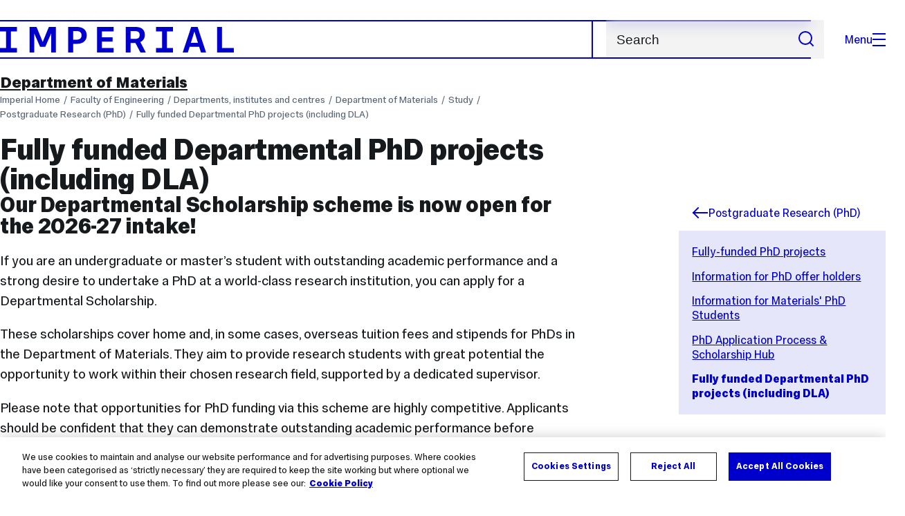

--- FILE ---
content_type: text/html; charset=UTF-8
request_url: https://www.imperial.ac.uk/materials/study/materialsphd/phdprojects/
body_size: 22179
content:
<!DOCTYPE html>
<html class="no-js" lang="en-GB">

<head>
    <title>Fully funded Departmental PhD projects (including DLA) | Faculty of Engineering | Imperial College London</title>

    <meta charset="utf-8" />
    <meta http-equiv="X-UA-Compatible" content="IE=edge" />
    <!-- OneTrust Cookies Consent Notice start for imperial.ac.uk -->
<script type="text/javascript" src="https://cdn-ukwest.onetrust.com/consent/6d9efb9d-b605-406f-b8b3-c9644859d064/OtAutoBlock.js" ></script><script src="https://cdn-ukwest.onetrust.com/scripttemplates/otSDKStub.js"  type="text/javascript" charset="UTF-8" data-domain-script="6d9efb9d-b605-406f-b8b3-c9644859d064" ></script>
<script type="text/javascript">function OptanonWrapper() { }</script>
<!-- OneTrust Cookies Consent Notice end for imperial.ac.uk -->
  	<link rel="preconnect" href="https://pxl01-imperialacuk.terminalfour.net">
    <link rel="dns-prefetch" href="https://pxl01-imperialacuk.terminalfour.net">

    <script type="application/ld+json">{"@context": "https://schema.org", "@type": "BreadcrumbList", "itemListElement": [{"@type": "ListItem","position": 1,"name": "Home","item": "https://www.imperial.ac.uk/"},{"@type": "ListItem","position": 2,"name": "Faculty of Engineering","item": "https://www.imperial.ac.uk/engineering/"},{"@type": "ListItem","position": 3,"name": "Departments, institutes and centres","item": "https://www.imperial.ac.uk/engineering/departments/"},{"@type": "ListItem","position": 4,"name": "Department of Materials","item": "https://www.imperial.ac.uk/engineering/departments/materials/"},{"@type": "ListItem","position": 5,"name": "Study","item": "https://www.imperial.ac.uk/engineering/departments/materials/study/"},{"@type": "ListItem","position": 6,"name": "Postgraduate Research (PhD) ","item": "https://www.imperial.ac.uk/engineering/departments/materials/study/materialsphd/"},{"@type": "ListItem","position": 7,"name": "Fully funded Departmental PhD projects (including DLA)","item": "https://www.imperial.ac.uk/engineering/departments/materials/study/materialsphd/phdprojects/"}]}</script>
    <!-- Search metadata tags -->
<meta name="SectionType" content="website">
<meta name="Department" content="Department of Materials">
<meta name="Faculty" content="Faculty of Engineering">
<!-- twitter metadata tags -->
<meta name="twitter:dnt" content="on">
<meta name="twitter:card" content="summary">
<meta name="twitter:site" content="@imperialcollege">
<meta name="twitter:title" content="Fully funded Departmental PhD projects (including DLA)">
<meta name="twitter:description" content="If you are an undergraduate or master&rsquo;s student with outstanding academic performance and a strong desire to undertake a PhD at a world-class r...">
<meta name="twitter:image" content="https://www.imperial.ac.uk/T4Assets/favicon-196x196.png">
<meta name="fb:app_id" content="674884772674087">
<meta property="og:title" content="Fully funded Departmental PhD projects (including DLA)" />
<meta property="og:type" content="website" />
<meta property="og:image" content="https://www.imperial.ac.uk/T4Assets/favicon-196x196.png" />
<meta property="og:image:type" content="image/png" />
<meta property="og:image:secure_url" content="https://www.imperial.ac.uk/T4Assets/favicon-196x196.png" />
<meta property="og:image:width" content="200" /><meta property="og:image:height" content="200" /><meta property="og:url" content="https://www.imperial.ac.uk/engineering/departments/materials/study/materialsphd/phdprojects/" />
<meta property="og:description" content="If you are an undergraduate or master&rsquo;s student with outstanding academic performance and a strong desire to undertake a PhD at a world-class r..." />
<meta property="og:locale" content="en_GB" />
<meta property="og:site_name" content="Imperial College London" />

    

    <meta name="keywords" content="materials science phd, phd in materials science and engineering, materials phd, materials project, research project, materials research, materials science, materials technology, materials simulation, biomaterials, nanomaterials">

    <meta name="viewport" content="width=device-width, initial-scale=1.0" />

    <!-- assets */ -->
<link rel="preload" href="/assets/website/fonts/icons/fonts/imperial-icons.woff?vrmf2d" as="font" type="font/woff" crossorigin>
<link rel="preload" href="/assets/website/fonts/imperial-sans/ImperialText-VF.woff2" as="font" type="font/woff2" crossorigin>
<link href="/assets/website/stylesheets/css/screen.2.2.1.css" media="all" rel="stylesheet" type="text/css" />
<link href="/assets/website/stylesheets/css/print.2.2.1.css" media="print" rel="stylesheet" type="text/css" />

<link rel="icon" type="image/svg+xml" href="/assets/website/images/favicon/favicon.svg">
<link rel="alternate icon" href="/assets/website/images/favicon/favicon.ico">
<link rel="icon" href="/assets/website/images/favicon/favicon-32.png" sizes="32x32">
<link rel="icon" href="/assets/website/images/favicon/favicon-57.png" sizes="57x57">
<link rel="icon" href="/assets/website/images/favicon/favicon-76.png" sizes="76x76">
<link rel="icon" href="/assets/website/images/favicon/favicon-96.png" sizes="96x96">
<link rel="icon" href="/assets/website/images/favicon/favicon-128.png" sizes="128x128">
<link rel="icon" href="/assets/website/images/favicon/favicon-192.png" sizes="192x192">
<link rel="icon" href="/assets/website/images/favicon/favicon-228.png" sizes="228x228">
<link rel="shortcut icon" href="/assets/website/images/favicon/favicon-196.png" sizes="196x196">
<link rel="apple-touch-icon" href="/assets/website/images/favicon/favicon-120.png" sizes="120x120">
<link rel="apple-touch-icon" href="/assets/website/images/favicon/favicon-152.png" sizes="152x152">
<link rel="apple-touch-icon" href="/assets/website/images/favicon/favicon-180.png" sizes="180x180">
<meta name="msapplication-TileColor" content="#C8D8E4">
<meta name="msapplication-TileImage" content="/assets/website/images/favicon/favicon-144.png">
<meta name="msapplication-config" content="/assets/website/images/favicon/browserconfig.xml" />

<script src="/assets/website/js/lib/jquery3.min.js" id="jquery3"></script>

<script defer src="/assets/website/js/build/application.2.2.1.min.js" type="text/javascript"></script>

<script defer src="//cdnjs.cloudflare.com/ajax/libs/gsap/3.10.4/gsap.min.js"></script>  <!-- gsap.min.js -->
     
    <link rel="canonical" href="https://www.imperial.ac.uk/engineering/departments/materials/study/materialsphd/phdprojects/" />
    
		 
		
    
      <meta name="SearchLanding" content="false">
      <meta name="LastModified" content="2025-10-01T11:10:05Z" />
</head>

<body class="page-layout-standard theme-2">
    <noscript><iframe src="https://www.googletagmanager.com/ns.html?id=GTM-NDH95W87" height="0" width="0" style="display:none;visibility:hidden"></iframe></noscript><script>(function(w,d,s,l,i){w[l]=w[l]||[];w[l].push({'gtm.start': new Date().getTime(),event:'gtm.js'});var f=d.getElementsByTagName(s)[0], 
j=d.createElement(s),dl=l!='dataLayer'?'&l='+l:'';j.async=true;j.src= 'https://www.googletagmanager.com/gtm.js?id='+i+dl;f.parentNode.insertBefore(j,f); })(window,document,'script','dataLayer','GTM-NDH95W87');</script>
    <a class="skip-to" id="skip-to-content" href="#content">Skip to main content</a>
<a class="skip-to" id="link-to-accessibility" href="/about-the-site/accessibility/">View accessibility support page</a>     
    
    <header class="header">
        <div class="header__inner">
            <a class="header__logo" href="/" aria-label="Homepage">
    <svg width="727" height="80" viewBox="0 0 727 80" fill="none" xmlns="http://www.w3.org/2000/svg">
        <path d="M301.453 0V80H353.346V66H316.622V46H350.152V32.4H316.622V14H353.346V0H301.453Z" fill="currentcolor" />
        <path d="M238.397 12.9177H227.22V39.8776H238.397C247.142 39.8776 253.566 35.6376 253.566 26.3953C253.566 16.8 247.142 12.9177 238.397 12.9177ZM239.196 52.8H227.22V80H212.052V0H239.196C256.219 0 269.533 7.72706 269.533 26.4C269.533 44.8 256.121 52.8 239.196 52.8Z" fill="currentcolor" />
        <path d="M485.079 0V14H503.84V66H485.079V80H537.77V66H519.009V14H537.77V0H485.079Z" fill="currentcolor" />
        <path d="M434.191 24.8C434.191 34.4377 428.602 37.4777 419.022 37.4777H406.248V12.9177H419.022C429.419 12.9224 434.191 16.8 434.191 24.8ZM450.158 24.8C450.158 6.12706 437.384 0 420.619 0H391.08V80H406.248V50.4H419.022C419.722 50.4 420.417 50.3859 421.107 50.3624L436.562 80H453.37L436.224 47.1906C444.565 43.4777 450.158 36.3435 450.158 24.8Z" fill="currentcolor" />
        <path d="M604.324 14.1929L615.238 49.4777H593.406L604.324 14.1929ZM594.345 0L567.999 80H583.966L589.409 62.4H619.235L624.678 80H640.645L614.299 0H594.345Z" fill="currentcolor" />
        <path d="M674.889 0V80H726.914V66H690.058V0H674.889Z" fill="currentcolor" />
        <path d="M151.908 0L132.747 47.04L113.587 0H92.0312V80H106.402V20.1882L124.764 62.4H140.731L159.093 20.1882V80H173.463V0H151.908Z" fill="currentcolor" />
        <path d="M0 0V14H18.7613V66H0V80H52.6912V66H33.93V14H52.6912V0H0Z" fill="currentcolor" />
    </svg>
</a>     

            <div class="header__buttons">
                <search class="header__search">
                   <form action="/search/">
                      <label class="sr-only" for="search">Search</label>
                     <input placeholder="Search" type="search" id="search" name="searchStudioQuery" />
                      <button type="submit" value="Search" aria-label="Submit search">
                          <svg role="img" aria-hidden="true" focusable="false" class="icon icon--m">
                              <use xlink:href="/assets/website/images/svg/icons.svg#search"></use>
                          </svg>
                      </button>
                  </form>
                </search>

                <button class="header__search-toggle toggler" data-targets=".header__search--mobile">
                    Search
                    <svg role="img" aria-hidden="true" focusable="false" class="icon icon--m">
                        <use xlink:href="/assets/website/images/svg/icons.svg#search"></use>
                    </svg>
                </button>
                <button class="header__nav-open" aria-label="Open navigation overlay">Menu<span></span></button>
            </div>


            <nav class="header__nav-fallback">
                <ul class="cluster cluster--pad-m">
                    <li><a href="/study/">Study</a></li><li><a href="/research-and-innovation/">Research</a></li><li><a href="/faculties-and-departments/">Faculties</a></li><li><a href="https://www.imperial.ac.uk/news/">News</a></li><li><a href="/whats-on/">Events</a></li><li><a href="/about/">About</a></li><li><a href="/get-involved/">Get involved</a></li><li><a href="/giving/">Giving</a></li><li><a href="https://shopimperial.org/">Shop Imperial</a></li>
                    <li><a href="/search">Search</a></li>
                </ul>
            </nav>

            <search class="header__search header__search--mobile">
              <form action="/search/">
                      <label class="sr-only" for="search">Search</label>
                      <input placeholder="Search" type="search" id="search" name="searchStudioQuery" />
                      <button type="submit" value="Search" aria-label="Submit search">
                          <svg role="img" aria-hidden="true" focusable="false" class="icon icon--m">
                              <use xlink:href="/assets/website/images/svg/icons.svg#search"></use>
                          </svg>
                      </button>
                  </form>
            </search>
        </div>

        <div id="#overlay" role="dialog" aria-modal="true" aria-labelledby="overlay-title" class="hidden">
            <h2 class="sr-only" id="overlay-title">Website navigation</h2>
            <div class="container">
                <div class="header__drawer">
                    <button class="header__nav-close" aria-label="Close navigation overlay">Close<span></span></button>
                    <a class="header__drawer__logo" href="/" aria-label="Homepage">
    <svg width="727" height="80" viewBox="0 0 727 80" fill="none" xmlns="http://www.w3.org/2000/svg">
    <path d="M301.453 0V80H353.346V66H316.622V46H350.152V32.4H316.622V14H353.346V0H301.453Z" fill="currentcolor"/>
    <path d="M238.397 12.9177H227.22V39.8776H238.397C247.142 39.8776 253.566 35.6376 253.566 26.3953C253.566 16.8 247.142 12.9177 238.397 12.9177ZM239.196 52.8H227.22V80H212.052V0H239.196C256.219 0 269.533 7.72706 269.533 26.4C269.533 44.8 256.121 52.8 239.196 52.8Z" fill="currentcolor"/>
    <path d="M485.079 0V14H503.84V66H485.079V80H537.77V66H519.009V14H537.77V0H485.079Z" fill="currentcolor"/>
    <path d="M434.191 24.8C434.191 34.4377 428.602 37.4777 419.022 37.4777H406.248V12.9177H419.022C429.419 12.9224 434.191 16.8 434.191 24.8ZM450.158 24.8C450.158 6.12706 437.384 0 420.619 0H391.08V80H406.248V50.4H419.022C419.722 50.4 420.417 50.3859 421.107 50.3624L436.562 80H453.37L436.224 47.1906C444.565 43.4777 450.158 36.3435 450.158 24.8Z" fill="currentcolor"/>
    <path d="M604.324 14.1929L615.238 49.4777H593.406L604.324 14.1929ZM594.345 0L567.999 80H583.966L589.409 62.4H619.235L624.678 80H640.645L614.299 0H594.345Z" fill="currentcolor"/>
    <path d="M674.889 0V80H726.914V66H690.058V0H674.889Z" fill="currentcolor"/>
    <path d="M151.908 0L132.747 47.04L113.587 0H92.0312V80H106.402V20.1882L124.764 62.4H140.731L159.093 20.1882V80H173.463V0H151.908Z" fill="currentcolor"/>
    <path d="M0 0V14H18.7613V66H0V80H52.6912V66H33.93V14H52.6912V0H0Z" fill="currentcolor"/>
</svg>
</a>     
                    <div class="header__pane-switchers">
                        <button class="header__pane-switcher" data-tab-id="site-nav">Key links</button>
                        <button class="header__pane-switcher" data-tab-id="section-nav">This section</button>
                    </div>
                    <div class="header__pane header__pane--global" id="site-nav">
                        <a class="header__skip-link" href="#section-nav">Skip to section navigation</a>
                        <nav class="header__nav header__nav--global" aria-labelledby="global-nav-title">
                            <h3 class="sr-only" id="global-nav-title">Global site navigation</h3>
                            <ul>
                                <li>
    <a href="/study/">Study</a>
    <ul>
<li><a href="/study/courses/">Course search</a></li>
<li><a href="/study/apply/">Apply</a></li>
<li><a href="/study/fees-and-funding/">Fees and funding</a></li>
<li><a href="/study/student-life/">Student life</a></li>
<li><a href="/study/visit/">Visit</a></li>
<li><a href="/study/help-centre/">Help centre</a></li>
<li><a href="/study/request-info/">Request info</a></li>
<li><a href="/study/international-students/">International students</a></li>
<li><a href="https://www.imperial.ac.uk/business-school/executive-education/">Executive education</a></li>
<li></li>
<li><a href="/study/visit/summer-schools/">Summer schools</a></li>
</ul>
</li><li>
    <a href="/research-and-innovation/">Research</a>
    
</li><li>
    <a href="/faculties-and-departments/">Faculties</a>
    <ul>
<li><a href="/engineering/">Faculty of Engineering</a></li>
<li><a href="/medicine/">Faculty of Medicine</a></li>
<li><a href="/natural-sciences/">Faculty of Natural Sciences</a></li>
<li><a href="https://www.imperial.ac.uk/business-school/">Imperial Business School</a></li>
<li><a href="/admin-services/">Administrative and support services</a></li>
</ul>
</li><li>
    <a href="https://www.imperial.ac.uk/news/">News</a>
    <ul>
<li><a href="https://www.imperial.ac.uk/news/">News</a></li>
<li><a href="/be-inspired/stories/">Imperial Stories</a></li>
<li><a href="/be-inspired/magazine/">Imperial Magazine</a></li>
</ul>
</li><li>
    <a href="/whats-on/">Events</a>
    <ul>
<li><a href="/whats-on/">What's on</a></li>
<li><a href="/be-inspired/festival/">Great Exhibition Road Festival</a></li>
<li><a href="/be-inspired/lates/">Imperial Lates</a></li>
<li><a href="/students/graduation/">Graduation</a></li>
</ul>
</li><li>
    <a href="/about/">About</a>
    <ul>
<li><a href="/about/leadership-and-strategy/president/">President</a></li>
<li><a href="/about/leadership-and-strategy/provost/">Provost and Deputy President</a></li>
<li><a href="/admin-services/governance/university-governance-structure/governance-structure/council/">Council</a></li>
<li><a href="/about/leadership-and-strategy/strategy/">Imperial Strategy</a></li>
<li><a href="/about/global/">Imperial Global</a></li>
<li><a href="/about/sustainability/">Sustainable Imperial</a></li>
<li><a href="/about/school-of-convergence-science/">School of Convergence Science</a></li>
<li><a href="/about/governance/">Governance</a></li>
<li><a href="/visit/campuses/">Campuses</a></li>
<li><a href="https://profiles.imperial.ac.uk/">Our academics</a></li>
<li><a href="/jobs/">Jobs at Imperial</a></li>
</ul>
</li><li>
    <a href="/get-involved/">Get involved</a>
    <ul>
<li><a href="/giving/">Giving</a></li>
<li><a href="/be-inspired/schools-outreach/">Schools outreach</a></li>
<li><a href="/be-inspired/global-summer-school/">Imperial Global Summer School</a></li>
<li><a href="/be-inspired/societal-engagement/">Societal engagement</a></li>
<li><a href="/be-inspired/volunteering/">Volunteering and outreach</a></li>
<li><a href="/get-involved/women-at-imperial/">Women at Imperial</a></li>
</ul>
</li><li>
    <a href="/giving/">Giving</a>
    
</li><li>
    <a href="https://shopimperial.org/">Shop Imperial</a>
    
</li>
                            </ul>
                        </nav>
                        <nav aria-labelledby="user-nav-title" role="navigation">
    <h3 class="sr-only" id="user-nav-title">User links navigation</h3>
    <ul class="header__user-links">
        <li><a href="/staff/">For staff</a></li>
        <li><a href="/students/">Current students</a></li>
        <li><a href="/for-business/">Imperial for business</a></li>
        <li><a href="/be-inspired/schools-outreach/">For schools</a></li>
        <li><a href="/alumni/">Alumni</a></li>
    </ul>
</nav>
                    </div>
                    <div class="header__pane header__pane--section" id="section-nav">
                        <nav class="header__nav header__nav--section" aria-labelledby="section-nav-title">
                            <!-- Section ID 1112--><a class="header__nav__breadcrumb" href="/engineering/departments/">
<span>Departments, institutes and centres</span>
</a>

                            <h3 class="header__nav__title" id="section-nav-title"><a href="/engineering/departments/materials/">Department of Materials</a><span class="sr-only"> navigation</span></h3>
                            <ul>
                                <li><a href="/engineering/departments/materials/about/">About us</a>
<ul class="multilevel-linkul-0">
<li><a href="/engineering/departments/materials/about/our-people/">Our people</a>
<ul class="multilevel-linkul-1">
<li><a href="/engineering/departments/materials/about/our-people/academic-staff/">Academic staff</a></li>
<li><a href="/engineering/departments/materials/about/our-people/independent-research-fellows/">Independent Research Fellows</a></li>
<li><a href="/engineering/departments/materials/about/our-people/departmental-administrative-team/">Departmental Administrative Team</a></li>
<li><a href="/engineering/departments/materials/about/our-people/student-office-and-student-support-staff/">Student Office and Student Support Staff</a></li>
<li><a href="/engineering/departments/materials/about/our-people/centre-managers-/">Centre Managers </a></li>
<li><a href="/engineering/departments/materials/about/our-people/administrative/">Building and Technical Support Staff</a></li>
<li><a href="/engineering/departments/materials/about/our-people/staff-at-white-city-campus/">Staff at White City Campus</a></li>
<li><a href="/engineering/departments/materials/about/our-people/rfs/">Research Facility Staff</a></li>
<li><a href="/engineering/departments/materials/about/our-people/visiting/">Visiting and emeritus staff</a></li>

</ul>

</li>
<li><a href="/engineering/departments/materials/about/our-network/">Our Network</a></li>
<li><a href="/engineering/departments/materials/about/advisory-panel/">External Advisory Panel</a></li>
<li><a href="/engineering/departments/materials/about/edc/">Equality, Diversity and Culture</a></li>

</ul>

</li><li><span class="currentbranch0"><a href="/engineering/departments/materials/study/">Study</a></span>
<ul class="multilevel-linkul-0">
<li><a href="/engineering/departments/materials/study/undergraduate/">Undergraduate (BEng/MEng)</a>
<ul class="multilevel-linkul-1">
<li><a href="/engineering/departments/materials/study/undergraduate/what-is-materials-science/">What is Materials Science?</a></li>
<li><a href="/engineering/departments/materials/study/undergraduate/why-study-materials-science-at-imperial/">Why study Materials Science at Imperial?</a></li>
<li><a href="/engineering/departments/materials/study/undergraduate/apply-to-study-materials-science/">Apply to Study Materials Science</a></li>
<li><a href="/engineering/departments/materials/study/undergraduate/materials-science-career-prospects/">Materials Science Career Prospects</a>
<ul class="multilevel-linkul-2">
<li><a href="/engineering/departments/materials/study/undergraduate/materials-science-career-prospects/our-materials-science-alumni/">Our Materials Science Alumni</a></li>

</ul>

</li>
<li><a href="/engineering/departments/materials/study/undergraduate/meet-our-students/">Meet our Materials Science Students</a></li>
<li><a href="/engineering/departments/materials/study/undergraduate/meet-our-academics/">Meet our Materials Science Faculty</a></li>
<li><a href="/engineering/departments/materials/study/undergraduate/scholarships/">Scholarships</a></li>
<li><a href="/engineering/departments/materials/study/undergraduate/information-for-offer-holders/">Information for Offer Holders</a></li>
<li><a href="/engineering/departments/materials/study/undergraduate/supercurricular/">Supercurricular</a></li>
<li><a href="/engineering/departments/materials/study/undergraduate/undergraduate-placement-opportunities/">Undergraduate Placement Opportunities</a></li>
<li><a href="/engineering/departments/materials/study/undergraduate/ways-to-meet-us/">Ways to meet us</a></li>

</ul>

</li>
<li><a href="/engineering/departments/materials/study/msc-materials/">MSc in Advanced Materials Science and Engineering</a>
<ul class="multilevel-linkul-1">
<li><a href="/engineering/departments/materials/study/msc-materials/information-for-offer-holders/">Information for Offer Holders</a></li>
<li><a href="/engineering/departments/materials/study/msc-materials/our-msc-materials-science-students/">Our MSc Materials Science students</a></li>
<li><a href="/engineering/departments/materials/study/msc-materials/our-msc-scholarships/">Our MSc Scholarships</a></li>

</ul>

</li>
<li><span class="currentbranch1"><a href="/engineering/departments/materials/study/materialsphd/">Postgraduate Research (PhD) </a></span>
<ul class="multilevel-linkul-1">
<li><a href="/engineering/departments/materials/study/materialsphd/materialsphdprojects/">Fully-funded PhD projects</a></li>
<li><a href="/engineering/departments/materials/study/materialsphd/information-for-phd-offer-holders/">Information for PhD offer holders</a></li>
<li><a href="/engineering/departments/materials/study/materialsphd/newphd/" class="">Information for Materials' PhD Students</a>
<ul class="multilevel-linkul-2">
<li><a href="/engineering/departments/materials/study/materialsphd/newphd/matgta/" class="">Graduate Teaching Assistants in Materials  </a></li>
<li><a href="/engineering/departments/materials/study/materialsphd/newphd/gradsoc/" class="">GradSoc</a></li>
<li><a href="/engineering/departments/materials/study/materialsphd/newphd/travel-grants/" class="">Travel Grants</a></li>
<li><a href="/engineering/departments/materials/study/materialsphd/newphd/milestones/" class="">Milestones</a>
<ul class="multilevel-linkul-3">
<li><a href="/engineering/departments/materials/study/materialsphd/newphd/milestones/esa/" class="">ESA</a></li>
<li><a href="/engineering/departments/materials/study/materialsphd/newphd/milestones/lsr/" class="">LSR</a></li>
<li><a href="/engineering/departments/materials/study/materialsphd/newphd/milestones/progress-review/" class="">Progress Review</a></li>
<li><a href="/engineering/departments/materials/study/materialsphd/newphd/milestones/what-happens-if-you-miss-a-milestone/" class="">What happens if you miss a milestone?</a></li>

</ul>

</li>
<li><a href="/engineering/departments/materials/study/materialsphd/newphd/interruptions-and-extensions/" class="">Interruptions and extensions</a></li>
<li><a href="/engineering/departments/materials/study/materialsphd/newphd/submitting-your-final-forms/" class="">Submitting your final forms</a></li>
<li><a href="/engineering/departments/materials/study/materialsphd/newphd/thinking-of-leaving-your-phd/" class="">Thinking of leaving your PhD?</a></li>

</ul>

</li>
<li><a href="/engineering/departments/materials/study/materialsphd/phd-application-process--scholarship-hub/">PhD Application Process &amp; Scholarship Hub</a></li>
<li><span class="currentbranch2"><a href="/engineering/departments/materials/study/materialsphd/phdprojects/">Fully funded Departmental PhD projects (including DLA)</a></span></li>

</ul>

</li>

</ul>

</li><li><a href="/engineering/departments/materials/research/">Research</a>
<ul class="multilevel-linkul-0">
<li><a href="/engineering/departments/materials/research/early-career/">Early Career Research Fellowships</a>
<ul class="multilevel-linkul-1">
<li><a href="/engineering/departments/materials/research/early-career/department-assessment-process-dap/">Department Assessment Process (DAP)</a></li>

</ul>

</li>

</ul>

</li><li><a href="/engineering/departments/materials/facilities/">Facilities</a></li><li><a href="/engineering/departments/materials/news/">News</a></li><li><a href="/engineering/departments/materials/events/">Events</a>
<ul class="multilevel-linkul-0">
<li><a href="/engineering/departments/materials/events/the-bauerman-lecture/">The Bauerman Lecture</a></li>
<li><a href="/engineering/departments/materials/events/materials-grand-reunion/">Materials Grand Reunion</a></li>
<li><a href="/engineering/departments/materials/events/inaugural-lectures/">Inaugural Lectures</a></li>
<li><a href="/engineering/departments/materials/events/wellbeing--inclusion-events/">Wellbeing &amp; Inclusion Events</a></li>

</ul>

</li><li><a href="/engineering/departments/materials/materials-outreach/">Outreach</a></li><li><a href="/engineering/departments/materials/internal/">Internal</a>
<ul class="multilevel-linkul-0">
<li><a href="/engineering/departments/materials/internal/forstaff/" class="">Information for staff and students</a>
<ul class="multilevel-linkul-1">
<li><a href="/engineering/departments/materials/internal/forstaff/wellbeing/" class="">Health and Wellbeing Support </a></li>
<li><a href="/engineering/departments/materials/internal/forstaff/postdoc-and-fellows-champion/" class="">Postdoc and Fellows Champion</a></li>
<li><a href="/engineering/departments/materials/internal/forstaff/department-operations/" class="">Department Operations</a></li>
<li><a href="/engineering/departments/materials/internal/forstaff/visitors/" class="">Visitors</a></li>

</ul>

</li>

</ul>

</li><li><a href="/engineering/departments/materials/hsdom/">Health and Safety</a></li><li><a href="/engineering/departments/materials/contact/">Contact us</a></li> <!-- New: 2212 -->
                            </ul>
                        </nav>
                    </div>
                </div>
            </div>
        </div>
    </header>
    <main id="page">
        <div class="show-no-js">
            <div class="container">
                <p class="step-1">In this section</p>
                <nav class="nav-fallback">
                    <ul class="nav-fallback__parent">
                        <li>
                            <a class="lwi" href="/engineering/departments/materials/">
                                Department of Materials
                            </a>
                        </li>
                    </ul>
                    
                </nav>
            </div>
        </div>
        <div class="container content-template" id="content">
            
            <nav class="page-area-heading">
                <a href="/engineering/departments/materials/">Department of Materials</a>
            </nav>
            <div class="page-heading lg-8 sm-12">
                <div class="breadcrumbs">
                    <ul>
                        <li><a href="/">Imperial Home</a></li>
                        <li><a href="/engineering/">Faculty of Engineering</a></li><li><a href="/engineering/departments/">Departments, institutes and centres</a></li><li><a href="/engineering/departments/materials/">Department of Materials</a></li><li><a href="/engineering/departments/materials/study/">Study</a></li><li><a href="/engineering/departments/materials/study/materialsphd/">Postgraduate Research (PhD) </a></li><li><a href="/engineering/departments/materials/study/materialsphd/phdprojects/">Fully funded Departmental PhD projects (including DLA)</a></li>
                    </ul>
                </div>
                <h1>Fully funded Departmental PhD projects (including DLA)</h1>
            </div>
            <div class="row row--space-between flow-opposite top" id="">
                <aside class="col lg-3 md-4 sm-12">
                  	<div class="section-sidebar section-sidebar--consistent">
                      <div class="section-sidebar__parent">
<a class="lwi" href="/engineering/departments/materials/study/materialsphd/"><svg role="img" aria-hidden="true" focusable="false" class="icon icon--m"><use xlink:href="/assets/website/images/svg/icons.svg#arrow-left"></use></svg>Postgraduate Research (PhD) </a></div>
<div class="section-sidebar__content" id="section-sidebar-content">
<ul class="section-sidebar__list flow-xs">
<li><a href="/engineering/departments/materials/study/materialsphd/materialsphdprojects/">Fully-funded PhD projects</a></li><li><a href="/engineering/departments/materials/study/materialsphd/information-for-phd-offer-holders/">Information for PhD offer holders</a></li><li><a href="/engineering/departments/materials/study/materialsphd/newphd/" class="">Information for Materials' PhD Students</a></li><li><a href="/engineering/departments/materials/study/materialsphd/phd-application-process--scholarship-hub/">PhD Application Process &amp; Scholarship Hub</a></li><li><span class="currentbranch0"><a href="/engineering/departments/materials/study/materialsphd/phdprojects/">Fully funded Departmental PhD projects (including DLA)</a></span></li></ul>
</div>

                  	</div>
                </aside>
                <div class="col lg-8 sm-12" role="main" id="primary-content">
                  <!-- Search text crawl start -->
                    <div class="module flow-m">
                        
                        
  <div class="row wysiwyg">
<h2>Our Departmental Scholarship scheme is now open for the 2026-27 intake!</h2>
<p>If you are an undergraduate or master&rsquo;s student with outstanding academic performance and a strong desire to undertake a PhD at a world-class research institution, you can apply for a Departmental Scholarship.</p>
<p>These scholarships cover home and, in some cases, overseas tuition fees and stipends for PhDs in the Department of Materials. They aim to provide research students with great potential the opportunity to work within their chosen research field, supported by a dedicated supervisor.</p>
<p>Please note that opportunities for PhD funding via this scheme are highly competitive. Applicants should be confident that they can demonstrate outstanding academic performance before applying for this scholarship scheme. Please check the eligibility criteria below.</p>
<p>If you have any questions, please contact Dr<a href="mailto:a.neri14@imperial.ac.uk" target="_blank" rel="noopener"> Annalisa Neri,</a> Postgraduate Research Coordinator.</p>
</div><!-- begin Accordion widget --><!-- Search text crawl end -->
<div class="heading">
  <h2 class="title fake-h3 not-sr-only">
    Departmental Scholarship Information
  </h2>
</div>
<div class="a11y-accordion-tabs wysiwyg">
  <div class="accordion-tabs js-tabs" data-tabs-allowed="false"  data-start-collapsed="true">
    <ul role="tablist" class="tabs-tab-list">
      <li role="presentation">
  <a href="#tabpanel_1674442" role="tab" id="tab_1674442" aria-controls="tabpanel_1674442" aria-selected="true" class="tabs-trigger js-tabs-trigger">
    Funding
  </a>
</li><li role="presentation">
  <a href="#tabpanel_1674443" role="tab" id="tab_1674443" aria-controls="tabpanel_1674443" aria-selected="true" class="tabs-trigger js-tabs-trigger">
    Eligibility
  </a>
</li><li role="presentation">
  <a href="#tabpanel_1674444" role="tab" id="tab_1674444" aria-controls="tabpanel_1674444" aria-selected="true" class="tabs-trigger js-tabs-trigger">
    How to Apply
  </a>
</li><li role="presentation">
  <a href="#tabpanel_1674445" role="tab" id="tab_1674445" aria-controls="tabpanel_1674445" aria-selected="true" class="tabs-trigger js-tabs-trigger">
    Selection process 
  </a>
</li><li role="presentation">
  <a href="#tabpanel_1674446" role="tab" id="tab_1674446" aria-controls="tabpanel_1674446" aria-selected="true" class="tabs-trigger js-tabs-trigger">
    Deadlines
  </a>
</li>
    </ul>
    <section id='tabpanel_1674442' role='tabpanel' aria-labelledby='tab_1674442' class='tabs-panel js-tabs-panel' tabindex='0'>
  
  <div class='accordion-trigger js-accordion-trigger' aria-controls='tabpanel_1674442' tabindex='0'>
    Funding
    <svg role='img' aria-hidden='true' focusable='false' class='icon icon--m'><use xlink:href='/assets/website/images/svg/icons.svg#chevron-down'></use></svg>
  </div>
  
  
  <div class='content' aria-hidden='false'>
  
    <p>Successful candidates will receive the following financial support for up to 42 months/3.5 years:</p>
<ul>
<li>Full funding for&nbsp;home/Overseas tuition fees. (UK, Irish citizens and EU citizens with settled status qualify as home students)</li>
<li>A stipend aligned with the current UKRI rate (&pound;22,780 per annum in 2025/26) to assist with living costs (this will be reviewed annually and may be increased in line with inflation).</li>
<li>A consumables fund of &pound;1,000 per annum for the first three years.</li>
</ul>
  
  </div>
  
</section><!-- .content --><section id='tabpanel_1674443' role='tabpanel' aria-labelledby='tab_1674443' class='tabs-panel js-tabs-panel' tabindex='0'>
  
  <div class='accordion-trigger js-accordion-trigger' aria-controls='tabpanel_1674443' tabindex='0'>
    Eligibility
    <svg role='img' aria-hidden='true' focusable='false' class='icon icon--m'><use xlink:href='/assets/website/images/svg/icons.svg#chevron-down'></use></svg>
  </div>
  
  
  <div class='content' aria-hidden='false'>
  
    <ol start="1">
<li>Applications are only accepted from talented candidates from the UK or who qualify for home fees status. International students are also allowed to apply, but a reduced number of funded positions is available to international students.</li>
<li>To apply for a DTP scholarship, you must meet the <a href="https://www.imperial.ac.uk/study/pg/apply/requirements/" target="_blank" rel="noopener">college entry requirements</a>. Applicants should hold or achieve a Master's degree in addition to a Bachelor's degree with at least a UK Upper Second Class Honours Level.</li>
<li><strong>Before applying,</strong> candidates must have contacted a supervisor in the Department who has agreed to supervise their research project. You can find a list of available projects below.</li>
<li>Current registered Imperial PhD students are <strong>not</strong>&nbsp;eligible. The scheme is only open to new PhD applications.</li>
</ol>
  
  </div>
  
</section><!-- .content --><section id='tabpanel_1674444' role='tabpanel' aria-labelledby='tab_1674444' class='tabs-panel js-tabs-panel' tabindex='0'>
  
  <div class='accordion-trigger js-accordion-trigger' aria-controls='tabpanel_1674444' tabindex='0'>
    How to Apply
    <svg role='img' aria-hidden='true' focusable='false' class='icon icon--m'><use xlink:href='/assets/website/images/svg/icons.svg#chevron-down'></use></svg>
  </div>
  
  
  <div class='content' aria-hidden='false'>
  
    <p>There is no specific scholarship application form.&nbsp; You should submit your application for admission to study at Materials through&nbsp;<a href="https://www.imperial.ac.uk/study/apply/postgraduate-doctoral/" target="_blank" rel="noopener">our online&nbsp;application&nbsp;system</a>, and we will evaluate your application based on academic merit and potential.</p>
<p><span>When prompted for a&nbsp;</span><strong>personal statement,</strong><span> the applicant should include a 2-page document:</span></p>
<ul>
<li>The first page should be a personal statement (motivations for applying to Imperial and the scholarship, and any other supporting information not included elsewhere on the form that you feel will enhance your application)</li>
<li>The second page should be the research proposal. The applicant may submit updated versions of this statement if required, following application submission, if shortlisted by the department. The applicant is encouraged to write in the first person.&nbsp;</li>
</ul>
<ol start="1">
<li>If applying for the <a href="https://www.imperial.ac.uk/study/fees-and-funding/postgraduate-doctoral/grants-scholarships/presidents-phd/" target="_blank" rel="noopener">President's Scholarship, </a>you can use the same document.</li>
<li>To be considered for this scheme, please confirm in the funding section that you want your application to be considered for the Departmental scholarship.</li>
</ol>
  
  </div>
  
</section><!-- .content --><section id='tabpanel_1674445' role='tabpanel' aria-labelledby='tab_1674445' class='tabs-panel js-tabs-panel' tabindex='0'>
  
  <div class='accordion-trigger js-accordion-trigger' aria-controls='tabpanel_1674445' tabindex='0'>
    Selection process 
    <svg role='img' aria-hidden='true' focusable='false' class='icon icon--m'><use xlink:href='/assets/website/images/svg/icons.svg#chevron-down'></use></svg>
  </div>
  
  
  <div class='content' aria-hidden='false'>
  
    <p>Candidates meeting or predicted to meet the eligibility requirements will be interviewed by their prospective supervisors who will decide if candidates them for the DTP scholarship. Applications will be reviewed by the&nbsp;<a href="https://www.imperial.ac.uk/people/s.angioletti-uberti" target="_blank" rel="noopener">Postgraduate Admissions Tutor</a>&nbsp;and the Postgraduate Coordinator.</p>
<p>Candidates are assessed according to the following criteria:</p>
<ol start="1">
<li><strong>Academic excellence</strong> - as demonstrated by past academic results and by transcripts, awards and distinctions. Applicants should hold or achieve a Master's degree in addition to a Bachelor's degree with at least a UK Upper Second Class Honours Level.</li>
<li><strong>Research Potential</strong> - as demonstrated by the candidate&rsquo;s research experience to date, his/her interest in discovery, the research plan and its potential contribution as described in their personal statement and the departmental justification.&nbsp;</li>
<li><strong>Suitability of candidate</strong>&nbsp;- as demonstrated by the strength of references and support from the proposed supervisor.</li>
</ol>
<p>The performance at the interview, together with the previous criteria, will allow for making a final decision. Successful candidates will receive written confirmation of their scholarship. Any offer of a PhD place will be conditional on the candidate achieving the predicted qualifications.</p>
  
  </div>
  
</section><!-- .content --><section id='tabpanel_1674446' role='tabpanel' aria-labelledby='tab_1674446' class='tabs-panel js-tabs-panel' tabindex='0'>
  
  <div class='accordion-trigger js-accordion-trigger' aria-controls='tabpanel_1674446' tabindex='0'>
    Deadlines
    <svg role='img' aria-hidden='true' focusable='false' class='icon icon--m'><use xlink:href='/assets/website/images/svg/icons.svg#chevron-down'></use></svg>
  </div>
  
  
  <div class='content' aria-hidden='false'>
  
    <p>For the deadlines, there are 3 rounds, please refer to the dates as for the&nbsp;<a href="https://www.imperial.ac.uk/study/fees-and-funding/postgraduate-doctoral/grants-scholarships/presidents-phd/" target="_blank" rel="noopener">President's Scholarship.</a></p>
  
  </div>
  
</section><!-- .content -->
  </div>
</div>
<!-- end Accordion widget --><!-- Search text crawl start --><!-- begin Accordion widget --><!-- Search text crawl end -->
<div class="heading">
  <h2 class="title fake-h3 not-sr-only">
    Explore the PhD projects available for you!
  </h2>
</div>
<div class="a11y-accordion-tabs wysiwyg">
  <div class="accordion-tabs js-tabs" data-tabs-allowed="false"  data-start-collapsed="true">
    <ul role="tablist" class="tabs-tab-list">
      <li role="presentation">
  <a href="#tabpanel_1694634" role="tab" id="tab_1694634" aria-controls="tabpanel_1694634" aria-selected="true" class="tabs-trigger js-tabs-trigger">
    3D Printed Terahertz Devices
  </a>
</li><li role="presentation">
  <a href="#tabpanel_1675997" role="tab" id="tab_1675997" aria-controls="tabpanel_1675997" aria-selected="true" class="tabs-trigger js-tabs-trigger">
    Copper alloys for high-temperature performance
  </a>
</li><li role="presentation">
  <a href="#tabpanel_1697779" role="tab" id="tab_1697779" aria-controls="tabpanel_1697779" aria-selected="true" class="tabs-trigger js-tabs-trigger">
    Defects in molecular crystals: A new frontier in materials microstructure
  </a>
</li><li role="presentation">
  <a href="#tabpanel_1694637" role="tab" id="tab_1694637" aria-controls="tabpanel_1694637" aria-selected="true" class="tabs-trigger js-tabs-trigger">
    Design of nanomachines through proteins
  </a>
</li><li role="presentation">
  <a href="#tabpanel_1734572" role="tab" id="tab_1734572" aria-controls="tabpanel_1734572" aria-selected="true" class="tabs-trigger js-tabs-trigger">
    Developing charge-aware machine learning potential for electrochemical applications
  </a>
</li><li role="presentation">
  <a href="#tabpanel_1696831" role="tab" id="tab_1696831" aria-controls="tabpanel_1696831" aria-selected="true" class="tabs-trigger js-tabs-trigger">
    Electrocatalyst Design for Green Electrosynthesis of Hydrogen and Value-Added Chemicals 
  </a>
</li><li role="presentation">
  <a href="#tabpanel_1675995" role="tab" id="tab_1675995" aria-controls="tabpanel_1675995" aria-selected="true" class="tabs-trigger js-tabs-trigger">
    Engineering thermomechanical performance in ceramic composites for fusion energy.
  </a>
</li><li role="presentation">
  <a href="#tabpanel_1695514" role="tab" id="tab_1695514" aria-controls="tabpanel_1695514" aria-selected="true" class="tabs-trigger js-tabs-trigger">
    Generalizing phonon theory to high temperatures and to disordered materials far from equilibrium.
  </a>
</li><li role="presentation">
  <a href="#tabpanel_1675994" role="tab" id="tab_1675994" aria-controls="tabpanel_1675994" aria-selected="true" class="tabs-trigger js-tabs-trigger">
    Generative artificial intelligence and agentic materials design
  </a>
</li><li role="presentation">
  <a href="#tabpanel_1675999" role="tab" id="tab_1675999" aria-controls="tabpanel_1675999" aria-selected="true" class="tabs-trigger js-tabs-trigger">
    How do materials melt at the atomic scale?
  </a>
</li><li role="presentation">
  <a href="#tabpanel_1698613" role="tab" id="tab_1698613" aria-controls="tabpanel_1698613" aria-selected="true" class="tabs-trigger js-tabs-trigger">
    Long-range magnetic order in emerging 2D materials
  </a>
</li><li role="presentation">
  <a href="#tabpanel_1675996" role="tab" id="tab_1675996" aria-controls="tabpanel_1675996" aria-selected="true" class="tabs-trigger js-tabs-trigger">
    Programmable Metamaterials
  </a>
</li><li role="presentation">
  <a href="#tabpanel_1694631" role="tab" id="tab_1694631" aria-controls="tabpanel_1694631" aria-selected="true" class="tabs-trigger js-tabs-trigger">
    Topological Optimisation of Electromagnetic Metamaterials
  </a>
</li>
    </ul>
    <section id='tabpanel_1694634' role='tabpanel' aria-labelledby='tab_1694634' class='tabs-panel js-tabs-panel' tabindex='0'>
  
  <div class='accordion-trigger js-accordion-trigger' aria-controls='tabpanel_1694634' tabindex='0'>
    3D Printed Terahertz Devices
    <svg role='img' aria-hidden='true' focusable='false' class='icon icon--m'><use xlink:href='/assets/website/images/svg/icons.svg#chevron-down'></use></svg>
  </div>
  
  
  <div class='content' aria-hidden='false'>
  
    <p>Main Supervisor: <a href="mailto:s.hanham@imperial.ac.uk" target="_blank" rel="noopener">Dr Stephen Hanham</a></p>
<p><em>Prof. Hanham is offering two exciting potential projects. Applicants may apply to either project, but please note that only one new funded PhD position will be available with this supervisor at a time.</em></p>
<p><span>This PhD project will focus on the development of advanced additive manufacturing techniques for fabricating terahertz (THz) system components, including optics, waveguides, resonators, and antennas. The work will explore high-resolution 3D printing methods capable of producing complex geometries with sub-wavelength precision, enabling new design freedoms for future high-frequency systems with applications in communications, imaging and space. </span></p>
<p><span>By leveraging the flexibility of additive manufacturing, the project aims to create novel device architectures that are challenging or impossible to achieve using conventional lithography or machining techniques. Particular emphasis will be placed on tailoring device performance through careful control of geometry, surface quality, and material composition.</span></p>
<p><span>A key objective of the project will be the formulation and characterisation of novel photoresins with low dielectric loss at terahertz frequencies, addressing one of the major limitations of 3D printed terahertz structures. This will involve interdisciplinary work bridging materials chemistry, photopolymerization science, and THz metrology, with the goal of achieving both low-loss electromagnetic performance and high printability. The successful development of such materials will enable the 3D printing of THz components for future THz systems for communications, radar and imaging.</span></p>
  
  </div>
  
</section><!-- .content --><section id='tabpanel_1675997' role='tabpanel' aria-labelledby='tab_1675997' class='tabs-panel js-tabs-panel' tabindex='0'>
  
  <div class='accordion-trigger js-accordion-trigger' aria-controls='tabpanel_1675997' tabindex='0'>
    Copper alloys for high-temperature performance
    <svg role='img' aria-hidden='true' focusable='false' class='icon icon--m'><use xlink:href='/assets/website/images/svg/icons.svg#chevron-down'></use></svg>
  </div>
  
  
  <div class='content' aria-hidden='false'>
  
    <p>Main Supervisor:<span>&nbsp;</span><a href="mailto:felicity.worsnop@imperial.ac.uk" target="_blank" rel="noopener">Dr Felicity<span>&nbsp;</span><span class="cf0">Worsnop</span></a></p>
<p>Copper alloys are essential materials for heat transfer in a range of engineering applications, such as nuclear fusion and aerospace. Current challenges include widening their operating temperature window, improving corrosion resistance and achieving higher mechanical properties. Alloy design for the desired property combinations (high thermal conductivity &gt;70% IACS, and operating temperature windows extended from current limits of ~150&ndash;350 ˚C) is challenging due to the competing microstructural origins of mechanical and functional properties.</p>
<p>For fusion applications, low-activation alloying elements and response to irradiation damage are also key considerations, along with joining to dissimilar metals (e.g. tungsten-based shielding materials). In this project, we will investigate the behaviour of existing alloys and explore development of new alloys, such as with alternative intermetallic phases. You will fabricate and process alloys, conduct mechanical and thermal property testing, and use a range of characterisation methods to investigate microstructures and mechanical behaviour in detail. The overarching goal is to gain understanding of degradation mechanisms in Cu alloys, building towards more capable heat transfer materials for efficient power generation systems.</p>
  
  </div>
  
</section><!-- .content --><section id='tabpanel_1697779' role='tabpanel' aria-labelledby='tab_1697779' class='tabs-panel js-tabs-panel' tabindex='0'>
  
  <div class='accordion-trigger js-accordion-trigger' aria-controls='tabpanel_1697779' tabindex='0'>
    Defects in molecular crystals: A new frontier in materials microstructure
    <svg role='img' aria-hidden='true' focusable='false' class='icon icon--m'><use xlink:href='/assets/website/images/svg/icons.svg#chevron-down'></use></svg>
  </div>
  
  
  <div class='content' aria-hidden='false'>
  
    <p>Main Supervisor: <a href="mailto:s.m.collins@imperial.ac.uk" target="_blank" rel="noopener">Dr Sean Collins</a></p>
<p><em>This project is not currently available in the departmental competition. Applicants interested in this line of research or for related PhD opportunities should contact Dr Sean Collins (<a href="mailto:s.m.collins@imperial.ac.uk">s.m.collins@imperial.ac.uk</a>) to discuss upcoming and additional PhD funding opportunities.</em></p>
<p>Molecular crystals are components of critical materials technologies from organic solar cells, pharmaceuticals, and energetic materials (e.g. propellants). Yet relatively little is understood about the nature of their defects, like dislocations or grain boundary structures&mdash;features of materials' microstructure with outsized impact on their macroscopic properties. Moreover, many crystal structures (and especially polymorphic variants) remain unknown, particularly in areas like organic photovoltaics (recently breaking through 20% power conversion efficiency), where the leading non-fullerene acceptor components are not readily crystallised in forms suitable for structure determination by X-ray diffraction. This project will advance nanobeam electron scattering to address this gap.</p>
<p>Building on recent work laying the foundations for dislocation analysis in molecular crystals by four-dimensional scanning transmission electron microscopy (4D-STEM), this project will explore ways to combine serial crystallography and tilt-series approaches for two- and three-dimensional analyses of molecular packing in crystalline thin films. Scripted approaches to data mining, clustering, and AI techniques will be used to manage the expected data volumes. In turn, electron energy loss spectroscopy will link changes in molecular packing to changes in electronic structure. The project will take state-of-the-art non-fullerene acceptor materials as a starting point, but will also support exploration of wider molecular crystal applications.</p>
  
  </div>
  
</section><!-- .content --><section id='tabpanel_1694637' role='tabpanel' aria-labelledby='tab_1694637' class='tabs-panel js-tabs-panel' tabindex='0'>
  
  <div class='accordion-trigger js-accordion-trigger' aria-controls='tabpanel_1694637' tabindex='0'>
    Design of nanomachines through proteins
    <svg role='img' aria-hidden='true' focusable='false' class='icon icon--m'><use xlink:href='/assets/website/images/svg/icons.svg#chevron-down'></use></svg>
  </div>
  
  
  <div class='content' aria-hidden='false'>
  
    <p>Main Supervisor: <a href="mailto:s.angioletti-uberti@imperial.ac.uk" target="_blank" rel="noopener">Prof. Stefano Angioletti-Uberti</a></p>
<p>Proteins are often called "the workhorse of biology" because they control virtually every biological mechanism. They are also some of the most complex nanomachines ever assembled. While Nature built proteins through evolution and an enormous amount of trial and error, recent advances in AI have revolutionised our ability to describe this system, making it possible to rationally engineer proteins from scratch for a specific functionality. In this project, we will broadly explore this subject, using a combination of AI-based approaches and molecular simulations with the goal of designing new proteins for a variety of interesting applications at the intersection between biotechnology, nanomedicine and materials.</p>
<p>Explore some of the most recent work on this subject in our group here:</p>
<p>1) L&agrave;la, Al-Saffar and Angioletti-Uberti et al, BAGEL: Protein Engineering via Exploration of an Energy Landscape, <a href="https://www.biorxiv.org/content/10.1101/2025.07.05.663138v2.abstract">https://www.biorxiv.org/content/10.1101/2025.07.05.663138v2.abstract</a><br />2) Wu, Trolliet, Rajendran, L&agrave;la and Angioletti-Uberti: "Mind the Gap: An Embedding Guide to Safely Travel in Sequence Space", <a href="https://www.biorxiv.org/content/10.1101/2025.07.05.663138v2.abstract">https://www.biorxiv.org/content/10.1101/2025.07.05.663138v2.abstract</a><br />3) Github page (with our code for protein design): <a href="http://www.github.com/softnanolab">www.github.com/softnanolab</a></p>
  
  </div>
  
</section><!-- .content --><section id='tabpanel_1734572' role='tabpanel' aria-labelledby='tab_1734572' class='tabs-panel js-tabs-panel' tabindex='0'>
  
  <div class='accordion-trigger js-accordion-trigger' aria-controls='tabpanel_1734572' tabindex='0'>
    Developing charge-aware machine learning potential for electrochemical applications
    <svg role='img' aria-hidden='true' focusable='false' class='icon icon--m'><use xlink:href='/assets/website/images/svg/icons.svg#chevron-down'></use></svg>
  </div>
  
  
  <div class='content' aria-hidden='false'>
  
    <p><span>Main Supervisor: <a href="mailto:j.yang@imperial.ac.uk" target="_blank" rel="noopener">Dr Jing Yang</a></span></p>
<p><span>In recent years, machine learning interatomic potentials (MLIPs) have emerged as a new frontier for materials modeling</span>. <span>They promise near-DFT accuracy with only a fraction of its cost, thereby significantly expanding the affordable time and spatial scales of the simulation. These developments open new doors for high-throughput materials discovery with more realistic structures and vast configurational space. However, there are still challenges to be overcome to use MLIPs for electrochemical reactions at surfaces and interfaces. The commonly used MLIPs determine the forces and energies of a given atom by its local atomistic environment within a certain cutoff, making the model inherently short-sighted. As a result, these MLIPs fail to capture the long-range electrostatic interaction between charged species, which is key in electrochemical catalysis. </span></p>
<p><span>The proposed project aims to develop an MLIP model with explicit control of electrochemical potential and charge state, and to establish a modeling framework utilizing charge-aware MLIP for predicting the thermodynamics and kinetics of electrocatalytic surfaces under explicit control of electrode potential. The project will involve training in electrochemistry, atomistic modeling, high-throughput calculation, and machine learning for materials. </span></p>
  
  </div>
  
</section><!-- .content --><section id='tabpanel_1696831' role='tabpanel' aria-labelledby='tab_1696831' class='tabs-panel js-tabs-panel' tabindex='0'>
  
  <div class='accordion-trigger js-accordion-trigger' aria-controls='tabpanel_1696831' tabindex='0'>
    Electrocatalyst Design for Green Electrosynthesis of Hydrogen and Value-Added Chemicals 
    <svg role='img' aria-hidden='true' focusable='false' class='icon icon--m'><use xlink:href='/assets/website/images/svg/icons.svg#chevron-down'></use></svg>
  </div>
  
  
  <div class='content' aria-hidden='false'>
  
    <p>Main Supervisor: <a href="mailto:reshma.rao@imperial.ac.uk" target="_blank" rel="noopener">Dr Reshma Rao</a></p>
<p>Co-Supervisor: <a href="mailto:m.titirici@imperial.ac.uk" target="_blank" rel="noopener">Prof Magda Titirici</a> (Chemical Engineering)</p>
<p>The high cost of hydrogen production remains a key barrier to the widespread deployment of green hydrogen technologies. One promising approach to reduce both energy input and production costs involves coupling water electrolysis with the anodic oxidation of organic molecules such as mono/di-alcohols, ethylene glycol, glycerol, 5-hydroxymethylfurfural (HMF), and light olefins like ethylene and propylene. These reactions can significantly lower the cell voltage, enhance energy efficiency and enable co-generation of hydrogen and value-added chemicals. However, integrating organic oxidation reactions into electrolyser systems introduces new challenges in catalyst design, particularly regarding activity, selectivity, and long-term stability in complex electrochemical environments. This PhD project aims to uncover the mechanistic pathways and material behaviours that govern these hybrid electrochemical systems, with a focus on nanostructured and thin film electrocatalysts.</p>
<p>The successful candidate will undertake a comprehensive research program involving:</p>
<ul>
<li><strong>Synthesis and characterization</strong> of advanced electrocatalysts, including transition metal-based nanomaterials and thin films.</li>
<li><strong>Electrochemical benchmarking</strong> of catalyst performance under various operational protocols, with comparisons to literature-reported systems.</li>
<li><strong>Operando spectroscopic studies and mechanistic investigations</strong>, including optical spectroscopy, X-ray absorption spectroscopy (XAS), and X-ray photoelectron spectroscopy (XPS), to monitor structural and chemical changes and surface-enhanced infrared absorption spectroscopy with attenuated total reflectance (SEIRAS-ATR) to probe reaction intermediates and pathways during organic oxidation.</li>
<li><strong>Product quantification and selectivity analysis</strong> using nuclear magnetic resonance (NMR), high-performance liquid chromatography (HPLC), and ion chromatography&ndash;mass spectrometry (IC-MS).</li>
<li><strong>Post-cycling surface analysis </strong>using advanced tools such as scanning electron microscopy (SEM), transmission electron microscopy (TEM), and atomic force microscopy (AFM), available at the Department of Materials, Imperial College London.</li>
</ul>
<p>This project will contribute to the development of low-voltage, high-efficiency hydrogen production systems and advance the field of green electrosynthesis by enabling selective conversion of organic feedstocks into valuable chemical products.</p>
  
  </div>
  
</section><!-- .content --><section id='tabpanel_1675995' role='tabpanel' aria-labelledby='tab_1675995' class='tabs-panel js-tabs-panel' tabindex='0'>
  
  <div class='accordion-trigger js-accordion-trigger' aria-controls='tabpanel_1675995' tabindex='0'>
    Engineering thermomechanical performance in ceramic composites for fusion energy.
    <svg role='img' aria-hidden='true' focusable='false' class='icon icon--m'><use xlink:href='/assets/website/images/svg/icons.svg#chevron-down'></use></svg>
  </div>
  
  
  <div class='content' aria-hidden='false'>
  
    <p>Main Supervisor:<span>&nbsp;</span><a href="https://www.imperial.ac.uk/people/s.humphry-baker" target="_blank" rel="noopener">Dr&nbsp;Sam Humphry-Baker</a></p>
<p>The development of advanced shielding materials is critical to the deployment of fusion energy. Tungsten boride ceramics have recently been identified as prime candidate materials, but their high sintering temperature currently prevents metre-scale builds from being deployed. Their high brittleness also inhibits the shield from playing a structural role. This project will design and fabricate a new class of tungsten boride composites reinforced with a metallic phase to improve their fabricability and mechanical performance. Relationships between the sintering parameters, the composite microstructure, and the resulting properties will be systematically investigated. The student will use advanced microstructural characterisation tools such as electron-backscatter diffraction and dedicated high-temperature sintering and mechanical testing rigs within the Centre for Advanced Structural Ceramics (CASC). They will work collaboratively with other group members to assess the irradiation damage performance of materials developed, and with fusion reactor constructors in the UK to understand how the composite microstructure affects its neutron shielding performance.</p>
  
  </div>
  
</section><!-- .content --><section id='tabpanel_1695514' role='tabpanel' aria-labelledby='tab_1695514' class='tabs-panel js-tabs-panel' tabindex='0'>
  
  <div class='accordion-trigger js-accordion-trigger' aria-controls='tabpanel_1695514' tabindex='0'>
    Generalizing phonon theory to high temperatures and to disordered materials far from equilibrium.
    <svg role='img' aria-hidden='true' focusable='false' class='icon icon--m'><use xlink:href='/assets/website/images/svg/icons.svg#chevron-down'></use></svg>
  </div>
  
  
  <div class='content' aria-hidden='false'>
  
    <p><span>Main Supervisor: <a href="mailto:p.tangney@imperial.ac.uk" target="_blank" rel="noopener">Prof Paul Tangney</a></span></p>
<p><span>Phonons are collective oscillations of a crystal's nuclei, which play a central role in fundamental materials physics. For example, they mediate phase transitions and superconductivity, and help to determine a crystal's electrical resistivity and thermal conductivity. At low temperature (T), they are described accurately by perturbation theories, and in studies of transport phenomena, they are often described as a gas of <em>quasi</em>particles that scatter from one another. However, these descriptions become unrealistic when the simplifying physical assumptions on which they are based&nbsp; (e.g., T is low and phonons are almost harmonic) break down.</span></p>
<p><span>Furthermore, phonon gas models and perturbation theories are fundamentally incompatible with one another: The latter treat phonons as collective vibrations of an entire crystal, whereas the former treat them as point particles. The reality is that phonons are travelling wave pulses whose sizes, shapes, and velocities vary widely, and change continuously until they die suddenly in a collision or gradually disperse. The problem that this project will address is that we lack a general and rigorous mathematical framework for describing vibrations in materials &ndash; one that does not require the material to be a crystal, &nbsp;the temperature to be low, or a state of thermal equilibrium to exist.</span></p>
<p><span>Filling this hole in existing theory has become critically important because the terahertz (THz) gap is finally closing. The term `<em>THz gap</em>' refers to the historical unavailability of detectors and intense sources of electromagnetic radiation in the frequency range occupied by most phonons (</span><span>&nbsp;THz to </span><span>&nbsp;THz). Now that THz sources and detectors are becoming widely available, rapid progress is being made in experimental studies of vibrations in materials and in the development of terahertz devices. However</span><span>, theory is lagging behind.</span></p>
<p><span>The goal of this project will be to develop a mathematical description of waves in materials, which reduces to textbook phonon theory and the phonon gas model under the appropriate physical assumptions, while being general enough to describe waves of arbitrary shapes and sizes in any solid or liquid &ndash; including those excited resonantly by THz radiation. </span></p>
  
  </div>
  
</section><!-- .content --><section id='tabpanel_1675994' role='tabpanel' aria-labelledby='tab_1675994' class='tabs-panel js-tabs-panel' tabindex='0'>
  
  <div class='accordion-trigger js-accordion-trigger' aria-controls='tabpanel_1675994' tabindex='0'>
    Generative artificial intelligence and agentic materials design
    <svg role='img' aria-hidden='true' focusable='false' class='icon icon--m'><use xlink:href='/assets/website/images/svg/icons.svg#chevron-down'></use></svg>
  </div>
  
  
  <div class='content' aria-hidden='false'>
  
    <p><span>Main Supervisor: <a href="mailto:a.walsh@imperial.ac.uk" target="_blank" rel="noopener">Prof Aron Walsh</a></span></p>
<p>Artificial intelligence is providing new opportunities to go beyond the traditional limits of materials modelling, scaling with machine learning force fields and sampling with generative models to explore high-dimensional chemical spaces. This PhD project will combine large-scale chemical space mapping with Chemeleon, a text-guided diffusion model using cross-modal contrastive learning, to generate crystal structures conditioned on chemical knowledge and property targets. By integrating chemical heuristics from combinatorial enumeration with agent-based decision-making, the research will create autonomous workflows that iteratively propose, evaluate, and refine candidate materials. Applications will focus on multi-component systems for energy technologies, with candidates screened using machine learning force fields and high-throughput first-principles calculations. A suitable candidate will have prior experience with Python programming and atomistic materials modelling.</p>
  
  </div>
  
</section><!-- .content --><section id='tabpanel_1675999' role='tabpanel' aria-labelledby='tab_1675999' class='tabs-panel js-tabs-panel' tabindex='0'>
  
  <div class='accordion-trigger js-accordion-trigger' aria-controls='tabpanel_1675999' tabindex='0'>
    How do materials melt at the atomic scale?
    <svg role='img' aria-hidden='true' focusable='false' class='icon icon--m'><use xlink:href='/assets/website/images/svg/icons.svg#chevron-down'></use></svg>
  </div>
  
  
  <div class='content' aria-hidden='false'>
  
    <p>Main Supervisor:&nbsp;<a title="Prof Robin Grimes link opens in a new window" href="http://www.imperial.ac.uk/people/r.grimes" target="_blank" rel="noopener">Prof Robin Grimes</a></p>
<p>It is straightforward to model the melting of single-component metals and simple binary compounds such as oxides. Molecular dynamics is good at following the solid/liquid interface as it moves into the solid.&nbsp; But when the solid has two or more components, phase diagrams tell us that at equilibrium, the solid and liquid have different compositions.&nbsp; The liquid is dissolving a solid of a different composition.&nbsp; What happens at the interface?&nbsp; How do the atomic-scale kinetic processes of diffusion at the interface control dissolution into the viscous liquid?&nbsp; Despite being poorly understood, this atomic-scale phenomenon controls general processes from solidification in metals processing to liquid phase sintering in ceramics, but also specific issues such as the progression of accidents in a nuclear reactor core.&nbsp; In this project, we will use molecular dynamics to consider binary metallic systems for joining applications and refractory oxides in the nuclear industry.&nbsp; We will collaborate with colleagues in the metals processing group at Imperial and the nuclear group at the University of New South Wales in Australia.</p>
  
  </div>
  
</section><!-- .content --><section id='tabpanel_1698613' role='tabpanel' aria-labelledby='tab_1698613' class='tabs-panel js-tabs-panel' tabindex='0'>
  
  <div class='accordion-trigger js-accordion-trigger' aria-controls='tabpanel_1698613' tabindex='0'>
    Long-range magnetic order in emerging 2D materials
    <svg role='img' aria-hidden='true' focusable='false' class='icon icon--m'><use xlink:href='/assets/website/images/svg/icons.svg#chevron-down'></use></svg>
  </div>
  
  
  <div class='content' aria-hidden='false'>
  
    <p>Supervisors: <a href="mailto:c.mattevi@imperial.ac.uk" target="_blank" rel="noopener">Prof Cecilia Mattevi</a> and <a href="mailto:m.conroy@imperial.ac.uk" target="_blank" rel="noopener">Dr Shelly Conroy</a></p>
<p>The discovery of long-range magnetic order in atomically thin two-dimensional (2D) materials beyond graphene is a new emerging field promising for future applications in ultra-compact low-power spintronics, memory technologies and neuromorphic computing. 2D magnets present unique properties; an example is the possibility to control ferromagnetic versus antiferromagnetic order by creating a specific rotation angle between two adjacent crystal lattices in multilayered structures. This project aims to demonstrate newly emerging 2D magnetic materials and the engineering of their functionalities for miniaturised magnetic memories. The 2D magnetic materials will be synthesised via a scalable technique, which is MOCVD (metal-organic chemical vapour deposition), and then they will be characterised using state-of-the-art techniques, including SQUIDs, Kerr spectroscopy and magnetic force microscopy. In addition, Lorentz STEM differential phase contrast (DPC) and cryogenic low-temperature phase mapping will be employed to probe the magnetic domains at higher spatial resolution. Devices for probing the magnetic properties will also be fabricated.</p>
  
  </div>
  
</section><!-- .content --><section id='tabpanel_1675996' role='tabpanel' aria-labelledby='tab_1675996' class='tabs-panel js-tabs-panel' tabindex='0'>
  
  <div class='accordion-trigger js-accordion-trigger' aria-controls='tabpanel_1675996' tabindex='0'>
    Programmable Metamaterials
    <svg role='img' aria-hidden='true' focusable='false' class='icon icon--m'><use xlink:href='/assets/website/images/svg/icons.svg#chevron-down'></use></svg>
  </div>
  
  
  <div class='content' aria-hidden='false'>
  
    <p>Main Supervisor:<span>&nbsp;</span><a title="Dr Minh-Son Pham" href="https://www.imperial.ac.uk/people/son.pham">Dr Minh-Son Pham</a></p>
<p>We recently presented a groundbreaking research that leads to a new generation of meta-materials mimicking crystal microstructure found in high-performance metallic alloys (refer to<span>&nbsp;</span><em>M.S. Pham et al., Damage-tolerant architected materials inspired by crystal microstructure, Nature 2019; 565:305</em>). The design of these new meta-materials is realised by additive manufacturing via 3D printing, offering an innovative way to fuse the metals science and 3D printing to design advanced materials with desired properties. This Phd studentship will explore many more exciting opportunities offered by this approach, in particular when combining this approach with multi-functional materials to develop high-strength programmable materials. The qualified candidate will use various computer software to mimic microstructures found in nature to design new meta-materials that are not only mechanically robust but also adaptive. S/he will use advanced 3D printing and material characterisation techniques to fabricate and study the behaviour of designed materials. S/he needs to team up with other students and effectively collaborate with our key academic and industrial partners in the UK, France and the USA.</p>
  
  </div>
  
</section><!-- .content --><section id='tabpanel_1694631' role='tabpanel' aria-labelledby='tab_1694631' class='tabs-panel js-tabs-panel' tabindex='0'>
  
  <div class='accordion-trigger js-accordion-trigger' aria-controls='tabpanel_1694631' tabindex='0'>
    Topological Optimisation of Electromagnetic Metamaterials
    <svg role='img' aria-hidden='true' focusable='false' class='icon icon--m'><use xlink:href='/assets/website/images/svg/icons.svg#chevron-down'></use></svg>
  </div>
  
  
  <div class='content' aria-hidden='false'>
  
    <p>Main Supervisor: <a href="mailto:s.hanham@imperial.ac.uk" target="_blank" rel="noopener">Dr Stephen Hanham</a></p>
<p><em>Prof. Hanham is offering two exciting potential projects. Applicants may apply to either project, but please note that only one new funded PhD position will be available with this supervisor at a time.</em><br />&nbsp;</p>
<p><span>Recent advances in high-speed electromagnetic solvers and optimisation algorithms are enabling the automated discovery of metamaterials capable of controlling the flow of light. Among these methods, <em>topological optimisation</em> has emerged as a powerful approach for designing the geometry of conducting and dielectric structures to meet specific functional requirements for applications in optics, antennas and lasers.</span></p>
<p><span>This project will apply topological optimisation to the design of resonators that confine terahertz waves within volumes far below the wavelength scale. Such extreme light confinement dramatically enhances light&ndash;matter interactions, opening new opportunities for the detection of single atoms and molecules. In addition, these resonators provide a foundation for technologies such as MASERs and millimetre-wave oscillators.</span></p>
<p><span>The project will investigate the fundamental limits of electromagnetic resonator design and leverage state-of-the-art optimisation techniques in combination with high-performance computing to push the boundaries of terahertz photonics.</span></p>
  
  </div>
  
</section><!-- .content -->
  </div>
</div>
<!-- end Accordion widget --><!-- Search text crawl start --><!-- begin Accordion widget --><!-- Search text crawl end -->
<div class="heading">
  <h2 class="title sr-only">
    Check out the eligible supervisors
  </h2>
</div>
<div class="a11y-accordion-tabs wysiwyg">
  <div class="accordion-tabs js-tabs" data-tabs-allowed="false"  data-start-collapsed="true">
    <ul role="tablist" class="tabs-tab-list">
      <li role="presentation">
  <a href="#tabpanel_1675966" role="tab" id="tab_1675966" aria-controls="tabpanel_1675966" aria-selected="true" class="tabs-trigger js-tabs-trigger">
    Check out the eligible PhD supervisors
  </a>
</li>
    </ul>
    <section id='tabpanel_1675966' role='tabpanel' aria-labelledby='tab_1675966' class='tabs-panel js-tabs-panel' tabindex='0'>
  
  <div class='accordion-trigger js-accordion-trigger' aria-controls='tabpanel_1675966' tabindex='0'>
    Check out the eligible PhD supervisors
    <svg role='img' aria-hidden='true' focusable='false' class='icon icon--m'><use xlink:href='/assets/website/images/svg/icons.svg#chevron-down'></use></svg>
  </div>
  
  
  <div class='content' aria-hidden='false'>
  
    <p>Here, you can also find a list of academics eligible as supervisors through the departmentally supported PhD (via DLA or Departmental funding) program. Feel free to contact them even if they don't have a project listed, to check if they are happy to support your application!</p>
<ul>
<li><a href="mailto:n.alford@imperial.ac.uk">Neil Alford</a></li>
<li><a href="mailto:s.angioletti-uberti@imperial.ac.uk">Stefano Angioletti-Uberti</a></li>
<li><a href="mailto:f.bouville@imperial.ac.uk">Florian Bouville</a></li>
<li><a href="mailto:a.cairns@imperial.ac.uk">Andrew Cairns</a></li>
<li><a href="mailto:david.dye@imperial.ac.uk">David Dye</a></li>
<li><a href="mailto:m.finnis@imperial.ac.uk">Mike Finnis</a></li>
<li><a href="mailto:r.grimes@imperial.ac.uk">Robin Grimes</a></li>
<li><a href="mailto:s.hanham@imperial.ac.uk">Stephen Hanham</a></li>
<li><a href="mailto:p.haynes@imperial.ac.uk">Peter Haynes</a></li>
<li><a href="mailto:s.heutz@imperial.ac.uk">Sandrine Heutz</a></li>
<li><a href="mailto:s.humphry-baker@imperial.ac.uk">Sam Humphry Baker</a></li>
<li><a href="mailto:m.oxborrow@imperial.ac.uk">Mark Oxborrow</a></li>
<li><a href="mailto:s.pedrazzini@imperial.ac.uk">Stella Pedrazzini</a></li>
<li><a href="mailto:jason.riley@imperial.ac.uk">Minh-Son Pham</a></li>
<li><a href="mailto:reshma.rao@imperial.ac.uk">Reshma Rao</a></li>
<li><a href="mailto:jason.riley@imperial.ac.uk">Jason Riley</a></li>
<li><a href="mailto:e.saiz@imperial.ac.uk">Eduardo Saiz Gutierrez</a></li>
<li><a href="mailto:m.shaffer@imperial.ac.uk">Milo Shaffer</a></li>
<li><a href="mailto:s.skinner@imperial.ac.uk">Stephen Skinner</a></li>
<li><a href="mailto:p.tangney@imperial.ac.uk">Paul Tangney</a></li>
<li><a href="mailto:a.walsh@imperial.ac.uk">Aron Walsh</a></li>
<li><a href="mailto:jessica.wade@imperial.ac.uk">Jessica Wade</a></li>
<li><a href="mailto:j.yang@imperial.ac.uk" target="_blank" rel="noopener">Yang Jing</a></li>
</ul>
  
  </div>
  
</section><!-- .content -->
  </div>
</div>
<!-- end Accordion widget --><!-- Search text crawl start -->                    </div>
                    <section class="supplementary-content row">
                        <div class="supplementary-content__sizer col"></div>
                        <!-- begin Colour block -->
<div class="col lg-12 primary text reverse">
  <div class="module flow-xs">
    <h2 class="fake-h3">Frequently Asked Questions</h2>
    <p>Do you have questions? Read our frequently asked questions to&nbsp;see how we can help you.</p>
<p><a href="/engineering/departments/materials/study/materialsphd/materials-phd-faqs/">Read our FAQ</a></p>
  </div>
</div>
<!-- end Colour block --><!-- begin Colour block -->
<div class="col lg-12 secondary text reverse">
  <div class="module flow-xs">
    <h2 class="fake-h3">Contacts for enquiries</h2>
    <div class="_3amnw _3v9gP css-630" data-log-name="PersonName" title="Neri, Annalisa">Dr Annalisa&nbsp;<span>Neri</span></div>
<p>Postgraduate Research Coordinator<br /><a href="mailto:a.neri14@imperial.ac.uk" target="_blank" title="Send an email link opens in a new window">Send an email</a><br />Tel: +44 (0)20 7594 2053</p>
  </div>
</div>
<!-- end Colour block --><div class="col lg-12 news thumb">
  <div class="module">
    <a href="/engineering/departments/materials/research/">
      <div class="content">
        <div class="media">
          <img src="https://pxl01-imperialacuk.terminalfour.net/prod01/channel_3/media/migration/faculty-of-engineering/screenshot-2020-07-29-at-124212_1596022941340_x4.jpg" alt="" width="412" height="352" loading="lazy">
        </div>

        
          <h2 class="type fake-h6">Learn more about</h2>
        
        
        <span class="fake-h4">our research themes and staff </span><br>
         <span class="description">in the Department</span>
      </div>
    </a>
  </div>
</div><!-- begin Colour block -->
<div class="col lg-12 secondary text reverse">
  <div class="module flow-xs">
    <h2 class="fake-h3">Early Career Research Institute</h2>
    <p><span>Find out how the Early Career Research Institute can support you during your PhD.</span></p>
<p><span></span><a href="https://www.imperial.ac.uk/early-career-researcher-institute/" target="_blank" rel="noopener">Visit the ECRI homepage</a><span><br /></span></p>
  </div>
</div>
<!-- end Colour block -->
                        
                    </section>
										<!-- Search text crawl end -->
                </div>
            </div>
        </div>
    </main>
    <footer class="footer" role="contentinfo">
        <section class="footer__sub">
<header class="sr-only">
<h2 class="sr-only">Contact and Links</h2>
</header>
<div class="container">
<div class="bordered-section"><div class="row row--space-between row--gap-on-collapse" itemscope itemtype="https://schema.org/Organization">
<div class="col lg-4 sm-12">
<h3 class="step-4"><span itemprop="name">Department of Materials</span></h3></div>
<div class="col lg-7 md-8 sm-12">
<div class="row row--sub-footer" itemscope itemtype="http://schema.org/PostalAddress">
<div class="col lg-6 xs-12">
    <div class="flow-xs">
        <h4 class="step-0">Find us on social media</h4>
        <nav>
          <ul class="footer__social cluster">
            <li><a href="https://www.facebook.com/Impmaterials1" target="_blank" itemprop="sameAs">
                <span class="sr-only">Facebook</span>
                <svg role="img" aria-hidden="true" focusable="false" class="icon icon--m">
                    <use xlink:href="/assets/website/images/svg/icons.svg#facebook"></use>
                </svg>
            </a></li>
            <li><a href="https://twitter.com/ImpMaterials" target="_blank" itemprop="sameAs">
                <span class="sr-only">X, formerly known as Twitter</span>
                <svg role="img" aria-hidden="true" focusable="false" class="icon icon--m">
                    <use xlink:href="/assets/website/images/svg/icons.svg#twitter"></use>
                </svg>
            </a></li>
            <li><a href="https://www.youtube.com/channel/UCt9BohgY-LCRa8GEqqE2n5w" target="_blank" itemprop="sameAs">
                <span class="sr-only">YouTube</span>
                <svg role="img" aria-hidden="true" focusable="false" class="icon icon--m">
                    <use xlink:href="/assets/website/images/svg/icons.svg#youtube"></use>
                </svg>
            </a></li>
            <li><a href="https://www.linkedin.com/company/37821450/" target="_blank" itemprop="sameAs">
                <span class="sr-only">LinkedIn</span>
                <svg role="img" aria-hidden="true" focusable="false" class="icon icon--m">
                    <use xlink:href="/assets/website/images/svg/icons.svg#linkedin"></use>
                </svg>
            </a></li>
            <li><a href="https://www.instagram.com/impmaterials/" target="_blank" itemprop="sameAs">
                <span class="sr-only">Instagram</span>
                <svg role="img" aria-hidden="true" focusable="false" class="icon icon--m">
                    <use xlink:href="/assets/website/images/svg/icons.svg#instagram"></use>
                </svg>
            </a></li>
            
            
            <li><a href="https://www.flickr.com/photos/120599114@N05/" class="flickr" target="_blank">Flickr</a></li>
            
            
            
        </ul>
      </nav>
    </div>
</div></div>
</div>
</div>
</div>
</div></section>

        <section class="footer__main">
    <h2 class="sr-only">Useful Links</h2>
    <div class="container">
        <div class="row row--gap-on-collapse">
            <nav class="col lg-3 sm-12">
                <div class="flow-s">
                    <h3 class="step--1">Popular links</h3>
                    <ul>
<li><a href="/admin-services/ict/self-service/digital-education-services/digital-education-platforms/blackboard/">Blackboard</a></li>
<li><a href="/admin-services/ict/contact-ict-service-desk/">Contact the Service Desk</a></li>
<li><a href="/jobs/">Jobs</a></li>
<li><a href="/admin-services/library/">Library services</a></li>
<li><a href="https://email.imperial.ac.uk" target="_blank" rel="noopener">Outlook email online</a></li>
</ul>
                </div>
            </nav>
            <nav class="col lg-3 sm-12">
                <div class="flow-s">
                    <h3 class="step--1">Faculties</h3>
                    <ul>
<li><a href="/engineering/">Engineering</a></li>
<li><a href="/medicine/">Medicine</a></li>
<li><a href="/natural-sciences/">Natural Sciences</a></li>
<li><a href="https://www.imperial.ac.uk/business-school/" target="_blank" rel="noopener">Imperial Business School</a></li>
</ul>
                </div>
            </nav>
            <nav class="col lg-3 sm-12">
                <div class="flow-s">
                    <h3 class="step--1">Directories</h3>
                    <ul>
<li><a href="/admin-services/">Admin and support services </a></li>
<li><a href="/multidisciplinary-research/">Networks and Centres </a></li>
<li><a href="/a-z-research/">Research groups </a></li>
<li><a href="https://profiles.imperial.ac.uk/" target="_blank" rel="noopener">Search all staff</a></li>
</ul>
                </div>
            </nav>
            <nav class="col lg-3 sm-12">
                <div class="flow-s">
                    <h3 class="step--1">Partners</h3>
                    <ul>
<li><a href="https://ahsc.org.uk/" target="_blank" rel="noopener">Imperial College Academic Health Science Centre </a></li>
<li><a href="https://imperialcollegehealthpartners.com/" target="_blank" rel="noopener">Imperial College Health Partners </a></li>
<li><a href="https://www.imperial.nhs.uk/" target="_blank" rel="noopener">Imperial College Healthcare NHS Trust </a></li>
<li><a href="https://www.imperial-consultants.co.uk/" target="_blank" rel="noopener">Imperial Consultants</a></li>
</ul>
                </div>
            </nav>
        </div>
    </div>
</section>

<section itemscope itemtype="http://schema.org/CollegeOrUniversity">
    <h2 class="sr-only">College Information</h2>
    <div class="container">
        <div class="footer__common">
            <div class="row">
                <div class="col lg-3 sm-12">
                    <div class="footer__contact flow-s">
                        <a href="#" class="footer__brand">
                            <span class="sr-only" itemprop="name">Imperial College London</span>
                            <svg width="727" height="80" viewBox="0 0 727 80" fill="none" xmlns="http://www.w3.org/2000/svg">
                                <path d="M301.453 0V80H353.346V66H316.622V46H350.152V32.4H316.622V14H353.346V0H301.453Z" fill="currentcolor"/>
                                <path d="M238.397 12.9177H227.22V39.8776H238.397C247.142 39.8776 253.566 35.6376 253.566 26.3953C253.566 16.8 247.142 12.9177 238.397 12.9177ZM239.196 52.8H227.22V80H212.052V0H239.196C256.219 0 269.533 7.72706 269.533 26.4C269.533 44.8 256.121 52.8 239.196 52.8Z" fill="currentcolor"/>
                                <path d="M485.079 0V14H503.84V66H485.079V80H537.77V66H519.009V14H537.77V0H485.079Z" fill="currentcolor"/>
                                <path d="M434.191 24.8C434.191 34.4377 428.602 37.4777 419.022 37.4777H406.248V12.9177H419.022C429.419 12.9224 434.191 16.8 434.191 24.8ZM450.158 24.8C450.158 6.12706 437.384 0 420.619 0H391.08V80H406.248V50.4H419.022C419.722 50.4 420.417 50.3859 421.107 50.3624L436.562 80H453.37L436.224 47.1906C444.565 43.4777 450.158 36.3435 450.158 24.8Z" fill="currentcolor"/>
                                <path d="M604.324 14.1929L615.238 49.4777H593.406L604.324 14.1929ZM594.345 0L567.999 80H583.966L589.409 62.4H619.235L624.678 80H640.645L614.299 0H594.345Z" fill="currentcolor"/>
                                <path d="M674.889 0V80H726.914V66H690.058V0H674.889Z" fill="currentcolor"/>
                                <path d="M151.908 0L132.747 47.04L113.587 0H92.0312V80H106.402V20.1882L124.764 62.4H140.731L159.093 20.1882V80H173.463V0H151.908Z" fill="currentcolor"/>
                                <path d="M0 0V14H18.7613V66H0V80H52.6912V66H33.93V14H52.6912V0H0Z" fill="currentcolor"/>
                            </svg>
                        </a>
                        <meta itemprop="url" content="https://www.imperial.ac.uk/">
                        <meta itemprop="image"
                            content="https://www.imperial.ac.uk/ImageCropToolT4/imageTool/uploaded-images/homepage-default-social--tojpeg_1523872141375_x1.jpg">
                        <meta itemprop="logo"
                            content="https://www.imperial.ac.uk/assets/website/images/logo/imperial-600.png">
                        <meta itemprop="sameAs" content="https://en.wikipedia.org/wiki/Imperial_College_London">
                        <div class="address">
                            <h3 class="sr-only">Address</h3>
                            <p itemscope itemtype="http://schema.org/PostalAddress" itemprop="address">
                                <span itemprop="name">Imperial College London</span><br />
                                <span itemprop="streetAddress">South Kensington Campus</span><br />
                                <span itemprop="addressLocality">London</span>
                                <span itemprop="postalCode">SW7 2AZ</span>,&nbsp;<span itemprop="addressCountry">UK</span><br />
                                <span itemprop="telephone">tel: +44 (0)20 7589 5111</span>
                            </p>
                        </div>
                    </div>
                </div>
                <div class="col lg-9 sm-12">
                    <div class="footer__info flow-s" id="footer-info">
                        <div class="footer__social cluster cluster--pad-m">
                            <a href="https://www.facebook.com/imperialcollegelondon" target="_blank"
                                itemprop="sameAs">
                                <span class="sr-only">Facebook</span>
                                <svg role="img" aria-hidden="true" focusable="false" class="icon icon--m">
                                    <use xlink:href="/assets/website/images/svg/icons.svg#facebook"></use>
                                </svg>
                            </a>
                            <a href="https://twitter.com/imperialcollege" target="_blank" itemprop="sameAs">
                                <span class="sr-only">X, formerly known as Twitter</span>
                                <svg role="img" aria-hidden="true" focusable="false" class="icon icon--m">
                                    <use xlink:href="/assets/website/images/svg/icons.svg#twitter"></use>
                                </svg>
                            </a>
                            <a href="https://www.youtube.com/user/imperialcollegevideo" target="_blank" itemprop="sameAs">
                                <span class="sr-only">YouTube</span>
                                <svg role="img" aria-hidden="true" focusable="false" class="icon icon--m">
                                    <use xlink:href="/assets/website/images/svg/icons.svg#youtube"></use>
                                </svg>
                            </a>
                            <a href="https://www.linkedin.com/edu/imperial-college-london-12598" target="_blank" itemprop="sameAs">
                                <span class="sr-only">LinkedIn</span>
                                <svg role="img" aria-hidden="true" focusable="false" class="icon icon--m">
                                    <use xlink:href="/assets/website/images/svg/icons.svg#linkedin"></use>
                                </svg>
                            </a>
                            <a href="https://instagram.com/imperialcollege" target="_blank" itemprop="sameAs">
                                <span class="sr-only">Instagram</span>
                                <svg role="img" aria-hidden="true" focusable="false" class="icon icon--m">
                                    <use xlink:href="/assets/website/images/svg/icons.svg#instagram"></use>
                                </svg>
                            </a>
                            <a href="https://www.tiktok.com/@imperialcollege" target="_blank" itemprop="sameAs">
                                <span class="sr-only">TikTok</span>
                                <svg role="img" aria-hidden="true" focusable="false" class="icon icon--m">
                                    <use xlink:href="/assets/website/images/svg/icons.svg#tiktok"></use>
                                </svg>
                            </a>
                          	<a href="https://bsky.app/profile/imperialcollegeldn.bsky.social" target="_blank" itemprop="sameAs">
                                <span class="sr-only">TikTok</span>
                                <svg role="img" aria-hidden="true" focusable="false" class="icon icon--m">
                                    <use xlink:href="/assets/website/images/svg/icons.svg#bluesky-outline"></use>
                                </svg>
                            </a>
                        </div>
                        <nav>
                            <h3 class="sr-only">Site Information</h3>
                            <ul class="footer__meta">
                                <li><a href="/sitemap/">Sitemap</a></li>
                                <li><a href="/about-the-site/accessibility/">Accessibility</a></li>
                                <li><a href="/admin-services/finance/purchasing/related-policy-statements/modern-slavery/">Modern slavery statement</a></li>
                                <li><a href="/about-the-site/privacy/">Privacy notice</a></li>
                                <li><a href="/about-the-site/use-of-cookies/">Use of cookies</a></li>
                                <li><a href="/about-the-site/incorrect-content/">Report incorrect content</a></li>
            <li class="hide-sm"><a class="t4Edit-page" href="https://t4-cms.imperial.ac.uk/terminalfour/page/section#edit/407663/contents">Log in</a></li>
                                    </ul>
                        </nav>
                        <p class="footer__copyright">&copy; 2026 Imperial College London</p>
                    </div>
                </div>
            </div>
        </div>
    </div>
</section>
    </footer>
    <!-- navigation object : Shared Content --><!-- end Shared -->
		
</body>

</html>